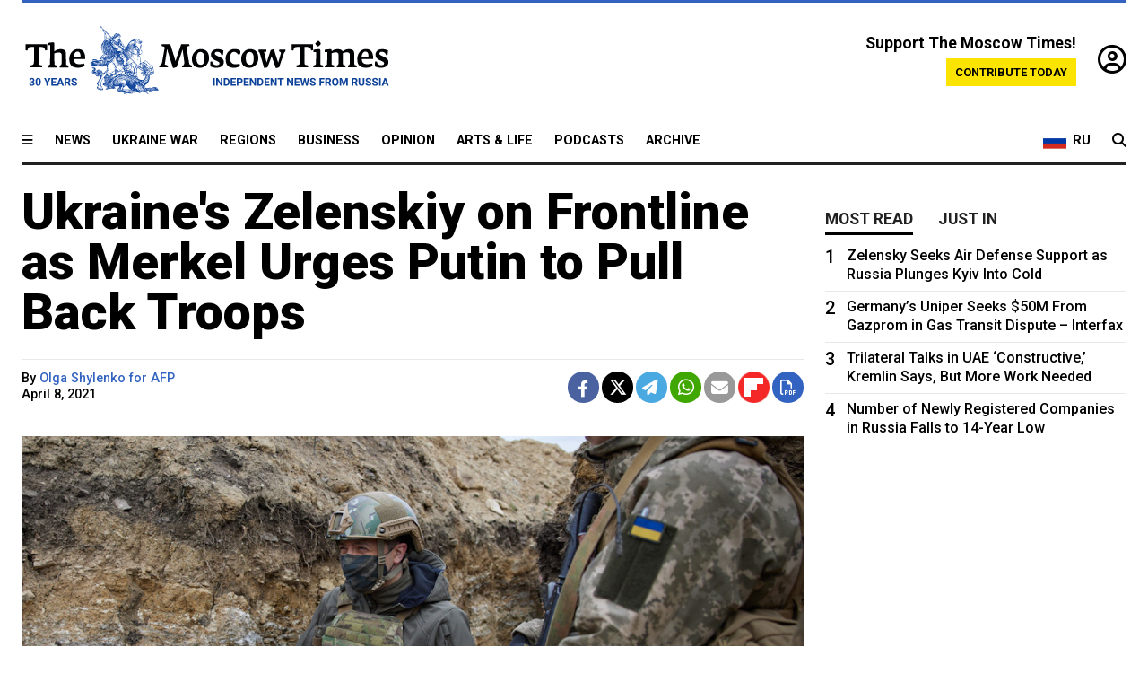

--- FILE ---
content_type: text/html; charset=UTF-8
request_url: https://www.themoscowtimes.com/2021/04/08/ukraines-zelensky-on-frontline-as-merkel-urges-putin-to-pull-back-troops-a73523
body_size: 13040
content:
<!DOCTYPE html>
<html lang="en">

<head>
  <meta name="googlebot" content="noarchive">

  <base href="https://www.themoscowtimes.com/" />
  <meta charset="utf-8">
  <meta http-equiv="X-UA-Compatible" content="IE=edge,chrome=1">
  <meta name="viewport" content="width=device-width, initial-scale=1" />
  <meta name="theme-color" content="#5882b5">
  <link rel="shortcut icon" href="https://static.themoscowtimes.com/img/icons/favicon.ico">

  <link rel="publisher" href="https://plus.google.com/114467228383524488842" />

  <link rel="apple-touch-icon-precomposed" sizes="152x152"
    href="https://static.themoscowtimes.com/img/icons/apple-touch-icon-152x152.png">
  <link rel="apple-touch-icon-precomposed" sizes="144x144"
    href="https://static.themoscowtimes.com/img/icons/apple-touch-icon-144x144.png">
  <link rel="apple-touch-icon-precomposed" sizes="120x120"
    href="https://static.themoscowtimes.com/img/icons/apple-touch-icon-120x120.png">
  <link rel="apple-touch-icon-precomposed" sizes="114x114"
    href="https://static.themoscowtimes.com/img/icons/apple-touch-icon-114x114.png">
  <link rel="apple-touch-icon-precomposed" sizes="76x76"
    href="https://static.themoscowtimes.com/img/icons/apple-touch-icon-76x76.png">
  <link rel="apple-touch-icon-precomposed" sizes="72x72"
    href="https://static.themoscowtimes.com/img/icons/apple-touch-icon-72x72.png">
  <link rel="apple-touch-icon-precomposed" href="https://static.themoscowtimes.com/img/icons/apple-touch-icon-57x57.png">

  <meta property="og:site_name" content="The Moscow Times" />

  <meta property="fb:admins" content="1190953093,691361317" />
  <meta property="fb:app_id" content="1446863628952411" />

  <meta name="twitter:site" content="@MoscowTimes">
  <meta name="twitter:creator" content="@MoscowTimes">
  <meta property="twitter:account_id" content="19527964">
  <meta name="twitter:card" content="summary_large_image"> <!-- or summary -->

  
<title> Ukraine's Zelenskiy on Frontline as Merkel Urges Putin to Pull Back Troops - The Moscow Times</title>

	<link rel="canonical" href="https://www.themoscowtimes.com/2021/04/08/ukraines-zelensky-on-frontline-as-merkel-urges-putin-to-pull-back-troops-a73523">

	<meta name="keywords" content="Ukraine">
	<meta name="news_keywords" content="Ukraine">
	<meta name="description" content="Ukrainian President Volodymyr Zelenskiy traveled to the country&#039;s eastern frontline on Thursday, as German Chancellor Angela Merkel urged Vladimir Putin to reduce Russia&#039;s troop buildup near Ukraine.">
	<meta name="thumbnail" content="https://static.themoscowtimes.com/image/320/57/9617D471-040C-42E0-87DC-CE03D0AD0E5E.jpeg">
	<meta name="author" content="Olga Shylenko for AFP">

	<meta property="og:url" content="https://www.themoscowtimes.com/2021/04/08/ukraines-zelensky-on-frontline-as-merkel-urges-putin-to-pull-back-troops-a73523">
	<meta property="og:title" content=" Ukraine&#039;s Zelenskiy on Frontline as Merkel Urges Putin to Pull Back Troops - The Moscow Times">
	<meta property="og:description" content="Ukrainian President Volodymyr Zelenskiy traveled to the country&#039;s eastern frontline on Thursday, as German Chancellor Angela Merkel urged Vladimir Putin to reduce Russia&#039;s troop buildup near Ukraine.">
	<meta property="og:image" content="https://static.themoscowtimes.com/image/og/43/73523__4310bd1d9b6e289e3d4772756bb09d2e.jpg">
	<meta property="og:image:width" content="1200">
	<meta property="og:image:height" content="630">
	<meta property="article:author" content="Olga Shylenko for AFP">
	<meta property="article:content_tier" content="free">
	<meta property="article:modified_time" content="2026-01-26T13:42:59+03:00">
	<meta property="article:published_time" content="2021-04-08T16:29:00+03:00">
	<meta property="article:publisher" content="https://www.facebook.com/MoscowTimes">
	<meta property="article:section" content="news">
	<meta property="article:tag" content="Ukraine,Zelenskiy">
	<meta property="twitter:title" content=" Ukraine&#039;s Zelenskiy on Frontline as Merkel Urges Putin to Pull Back Troops">
	<meta property="twitter:description" content="Ukrainian President Volodymyr Zelenskiy traveled to the country&#039;s eastern frontline on Thursday, as German Chancellor Angela Merkel urged Vladimir Putin to reduce Russia&#039;s troop buildup near Ukraine.">
	<meta property="twitter:image:src" content="https://static.themoscowtimes.com/image/og/43/73523__4310bd1d9b6e289e3d4772756bb09d2e.jpg">



<script type="application/ld+json" data-json-ld-for-pagemetadata>
	{"@context":"http:\/\/schema.org\/","@type":"NewsArticle","dateCreated":"2021-04-08T11:30:06+03:00","datePublished":"2021-04-08T16:29:00+03:00","dateModified":"2026-01-26T13:42:59+03:00","name":" Ukraine's Zelenskiy on Frontline as Merkel Urges Putin to Pull Back Troops","headline":" Ukraine's Zelenskiy on Frontline as Merkel Urges Putin to Pull Back Troops","description":"Ukrainian President Volodymyr Zelenskiy traveled to the country's eastern frontline on Thursday, as German Chancellor Angela Merkel urged Vladimir Putin to reduce Russia's troop buildup near Ukraine.","keywords":"Ukraine","articleSection":"news","isAccessibleForFree":true,"mainEntityOfPage":"https:\/\/www.themoscowtimes.com\/2021\/04\/08\/ukraines-zelensky-on-frontline-as-merkel-urges-putin-to-pull-back-troops-a73523","url":"https:\/\/www.themoscowtimes.com\/2021\/04\/08\/ukraines-zelensky-on-frontline-as-merkel-urges-putin-to-pull-back-troops-a73523","thumbnailUrl":"https:\/\/static.themoscowtimes.com\/image\/320\/57\/9617D471-040C-42E0-87DC-CE03D0AD0E5E.jpeg","image":{"@type":"ImageObject","url":"https:\/\/static.themoscowtimes.com\/image\/og\/43\/73523__4310bd1d9b6e289e3d4772756bb09d2e.jpg","width":1200,"height":630},"publisher":{"@type":"Organization","name":"The Moscow Times","logo":{"@type":"ImageObject","url":"https:\/\/static.themoscowtimes.com\/img\/logo.png","width":50,"height":50}},"inLanguage":{"@type":"Language","name":"English","alternateName":"English"},"creator":"Olga Shylenko for AFP","author":{"@type":"Person","name":"Olga Shylenko for AFP","description":null,"image":"https:\/\/static.themoscowtimes.com\/avatar_default.jpg","url":"https:\/\/www.themoscowtimes.com\/author\/olga-shylenko-for-afp"}}</script> <script type="application/ld+json" data-json-ld-for-pagemetadata>
	{"@context":"http:\/\/schema.org\/","@type":"BreadcrumbList","itemListElement":[{"@type":"ListItem","position":1,"name":"The Moscow Times","item":"https:\/\/www.themoscowtimes.com\/"},{"@type":"ListItem","position":2,"name":"News","item":"https:\/\/www.themoscowtimes.com\/news"},{"@type":"ListItem","position":3,"name":" Ukraine's Zelenskiy on Frontline as Merkel Urges Putin to Pull Back Troops","item":"https:\/\/www.themoscowtimes.com\/2021\/04\/08\/ukraines-zelensky-on-frontline-as-merkel-urges-putin-to-pull-back-troops-a73523"}]}</script> 
  <!-- load stylesheets -->
  <link type="text/css" href="https://static.themoscowtimes.com/css/main.css?v=88" rel="stylesheet" media="screen" />
  <!-- Other CSS assets -->
  
  <link rel="dns-prefetch" href="//www.google-analytics.com" />

  <script type="application/ld+json">
  {
    "@context": "http://schema.org",
    "@type": "NewsMediaOrganization",
    "address": {
      "@type": "PostalAddress",
      "addressCountry": "RU",
      "addressLocality": "Moscow",
      "postalCode": "",
      "streetAddress": ""
    },
    "name": "The Moscow Times",
    "email": "general@themoscowtimes.com",
    "telephone": "",
    "url": "https://themoscowtimes.com",
    "logo": "https://static.themoscowtimes.com/img/logo_1280.png"
  }
  </script>

  <script type="application/ld+json">
  {
    "@context": "https://schema.org",
    "@type": "WebSite",
    "url": "https://www.themoscowtimes.com/",
    }
  </script>
  
<!-- Google Tag Manager -->
<script>
	(function (w, d, s, l, i) {
		w[l] = w[l] || [];
		w[l].push({
			"gtm.start": new Date().getTime(),
			event: "gtm.js",
		});
		var f = d.getElementsByTagName(s)[0],
			j = d.createElement(s),
			dl = l != "dataLayer" ? "&l=" + l : "";
		j.async = true;
		j.src = "https://www.googletagmanager.com/gtm.js?id=" + i + dl;
		f.parentNode.insertBefore(j, f);
	})(window, document, "script", "dataLayer", "GTM-TR8JKK");
</script>
<!-- End Google Tag Manager -->

<!-- Global site tag (gtag.js) - GA4 -->
<script
	async
	src="https://www.googletagmanager.com/gtag/js?id=G-7PDWRZPVQJ"
></script>
<script>
	window.dataLayer = window.dataLayer || [];
	function gtag() {
		dataLayer.push(arguments);
	}
	gtag("js", new Date());
	gtag("config", "G-7PDWRZPVQJ", {
		send_page_view: false,
	});
</script>

<!-- Yandex Zen -->
<meta name="yandex-verification" content="45c6975db53b11d6" /></head>


<body class="article-item" y-use="Main">
  <!-- Google Tag Manager (noscript) -->
<noscript><iframe
		src="https://www.googletagmanager.com/ns.html?id=GTM-TR8JKK"
		height="0"
		width="0"
		style="display: none; visibility: hidden"></iframe>
</noscript>
<!-- End Google Tag Manager (noscript) -->




  
<div y-use="ProgressBar" class="progress-bar"></div>


   
<div class="container">
  <div class="site-header py-3 hidden-xs">
	<a href="https://www.themoscowtimes.com/" class="site-header__logo" title="The Moscow Times - Independent News from Russia" >
		<img src="https://static.themoscowtimes.com/img/logo_tmt_30_yo.svg" alt="The Moscow Times"  />
	</a>

		<div class="site-header__contribute contribute-teaser hidden-xs">
		<div class="contribute-teaser__cta mb-1">Support The Moscow Times!</div>
		<a class="contribute-teaser__button"
		   href="https://www.themoscowtimes.com/contribute?utm_source=contribute&utm_medium=internal-header"
		   class="contribute-teaser__cta">Contribute today</a>
	</div>


	<div class="site-header__account">
		<div class="identity" aria-label="[[account]]">
	<a y-name="signin" href="https://www.themoscowtimes.com/account" class="identity__signin">
		<i class="fa fa-user-circle-o"></i>
	</a>


	<div y-name="account" class="identity__account" style="display:none">
		<div class="identity__letter" href="https://www.themoscowtimes.com/account" y-name="letter"></div>
		<div y-name="menu" class="identity__menu" style="display:none">
			<a class="identity__menu__item identity__dashboard" href="https://www.themoscowtimes.com/account">My account</a>
			<a class="identity__menu__item identity__signout" href="https://www.themoscowtimes.com/account/signout">Signout</a>
		</div>
	</div>
</div>	</div>


</div></div>

<div class="container">
	<div class="navigation" y-use="Navigation">

	
<div class="nav-expanded" style="display: none;" y-name="expanded">
	<div class="nav-overlay"></div>
	<div class="nav-container" y-name="container">
		<div class="container">
			<div class="nav-container__inner">
				<div class="nav-expanded__header">
					<div class="nav-expanded__close" y-name="close">&times;</div>
				</div>
				<nav class="">
					<ul class="depth-0" >

<li class="has-child" >
<a href="#" >Sections</a>
<ul class="depth-1" >

<li class="" >
<a href="/" >Home</a>
</li>

<li class="" >
<a href="https://www.themoscowtimes.com/ukraine-war" >Ukraine War</a>
</li>

<li class="" >
<a href="/news" >News</a>
</li>

<li class="" >

</li>

<li class="" >
<a href="/opinion" >Opinion</a>
</li>

<li class="" >
<a href="/business" >Business</a>
</li>

<li class="" >
<a href="/arts-and-life" >Arts and Life</a>
</li>

</ul>

</li>

<li class="has-child" >
<a href="#" ></a>
<ul class="depth-1" >

<li class="" >
<a href="/tag/Regions" >Regions</a>
</li>

<li class="" >
<a href="/podcasts" >Podcasts</a>
</li>

<li class="" >
<a href="/galleries" >Galleries</a>
</li>

<li class="" >
<a href="/newsletters" >Newsletters</a>
</li>

<li class="" >
<a href="/lectures" >TMT Lecture Series</a>
</li>

<li class="" >
<a href="/search" >Archive</a>
</li>

</ul>

</li>

<li class="has-child" >
<a href="#" >Multimedia projects</a>
<ul class="depth-1" >

<li class="" >
<a href="https://mothersanddaughters.themoscowtimes.com/" >Mothers &amp; Daughters</a>
</li>

<li class="" >
<a href="https://generationp.themoscowtimes.com/" >Generation P</a>
</li>

</ul>

</li>

</ul>
				</nav>
			</div>
		</div>
	</div>
</div>


	<nav class="nav-top">
		<div class="menu-trigger" y-name="open"><i class="fa fa-reorder"></i></div>
		<div class="nav-top__logo--xs hidden-sm-up">
			<a href="https://www.themoscowtimes.com/" class="site-header__logo " title="The Moscow Times - Independent News from Russia">
				<img src="https://static.themoscowtimes.com/img/logo_tmt_30_yo.svg" alt="The Moscow Times" />
			</a>
		</div>
		<ul class="nav-top__list" >

<li class="" >
<a href="/news" >News</a>
</li>

<li class="" >
<a href="https://www.themoscowtimes.com/ukraine-war" >Ukraine War</a>
</li>

<li class="" >
<a href="/tag/Regions" >Regions</a>
</li>

<li class="" >
<a href="/business" >Business</a>
</li>

<li class="" >
<a href="/opinion" >Opinion</a>
</li>

<li class="" >
<a href="https://www.themoscowtimes.com/arts-and-life" >Arts &amp; Life</a>
</li>

<li class="" >
<a href="/podcasts" >Podcasts</a>
</li>

<li class="" >
<a href="/search" >Archive</a>
</li>

</ul>

		<div class="nav-top__wrapper">
			<div class="nav-top__extra">
				<a href="https://ru.themoscowtimes.com" class="nav-top__lang-toggle">
					<svg xmlns="http://www.w3.org/2000/svg" viewBox="0 0 9 6" width="26" height="18">
						<rect fill="#fff" width="9" height="3" />
						<rect fill="#d52b1e" y="3" width="9" height="3" />
						<rect fill="#0039a6" y="2" width="9" height="2" />
					</svg>
					<span>RU</span>
				</a>
			</div>
			<a href="https://www.themoscowtimes.com/search" title="Search" class="nav-top__search">
				<i class="fa fa-search"></i>
			</a>
			<div class="nav-top__account hidden-sm-up">
				 <div class="identity" aria-label="[[account]]">
	<a y-name="signin" href="https://www.themoscowtimes.com/account" class="identity__signin">
		<i class="fa fa-user-circle-o"></i>
	</a>


	<div y-name="account" class="identity__account" style="display:none">
		<div class="identity__letter" href="https://www.themoscowtimes.com/account" y-name="letter"></div>
		<div y-name="menu" class="identity__menu" style="display:none">
			<a class="identity__menu__item identity__dashboard" href="https://www.themoscowtimes.com/account">My account</a>
			<a class="identity__menu__item identity__signout" href="https://www.themoscowtimes.com/account/signout">Signout</a>
		</div>
	</div>
</div> 			</div>
		</div>
	</nav>
</div></div>

<div class="container">
	 	<div class="contribute-teaser-mobile hidden-sm-up">
		<div class="contribute-teaser-mobile__cta">
			<span>Support The Moscow Times!</span>
		</div>
		<div class="contribute-teaser-mobile__container">
			<a class="contribute-teaser-mobile__container__button"
			   href="https://www.themoscowtimes.com/contribute?utm_source=contribute&utm_medium=internal-header-mobile"
			   class="contribute-teaser__cta">Contribute today</a>
		</div>

	</div>
 </div>



<article y-use="article.IsIntersecting">

	<!--[[[article:73523]]]-->
	<div class="gtm-section gtm-type" data-section="news"
		data-type="default">
		<!-- Google Tag Manager places Streamads based on these classes -->
	</div>

		<div class="container article-container" id="article-id-73523"
		data-page-id="73523" data-next-id="73524"
		data-article-url="https://www.themoscowtimes.com/2021/04/08/ukraines-zelensky-on-frontline-as-merkel-urges-putin-to-pull-back-troops-a73523"
		data-article-title=" Ukraine's Zelenskiy on Frontline as Merkel Urges Putin to Pull Back Troops">
		

		<div class="row-flex gutter-2">
			<div class="col">
								<article class="article article--news">
					<header class="article__header ">
																		<h1><a href="https://www.themoscowtimes.com/2021/04/08/ukraines-zelensky-on-frontline-as-merkel-urges-putin-to-pull-back-troops-a73523"> Ukraine's Zelenskiy on Frontline as Merkel Urges Putin to Pull Back Troops</a>
						</h1>
						<h2></h2>
					</header>

					<div class="article__byline byline  ">
						<div class="row-flex">
							<div class="col">
								<div class="byline__details">

																																													
									<div class="byline__details__column">
										<div class="byline__author">
											By <a href="https://www.themoscowtimes.com/author/olga-shylenko-for-afp" class="byline__author__name" title="Olga Shylenko for AFP">Olga Shylenko for AFP</a>										</div>


																					<time class="byline__datetime timeago"
												datetime="2021-04-08T16:29:00+03:00" y-use="Timeago">
												April 8, 2021											</time>
																			</div>
								</div>
							</div>

							<div class="col-auto">
								<div class="byline__social">
									<div class="social">
	<a href="https://www.facebook.com/sharer/sharer.php?u=https://www.themoscowtimes.com/2021/04/08/ukraines-zelensky-on-frontline-as-merkel-urges-putin-to-pull-back-troops-a73523" class="social__icon social__icon--facebook" target="_blank" title="Share on Facebook"><i class="fa fa-brands fa-facebook"></i></a>
	<a href="https://twitter.com/intent/tweet/?url=https://www.themoscowtimes.com/2021/04/08/ukraines-zelensky-on-frontline-as-merkel-urges-putin-to-pull-back-troops-a73523&text= Ukraine&#039;s Zelenskiy on Frontline as Merkel Urges Putin to Pull Back Troops" class="social__icon social__icon--x-twitter" target="_blank" title="Share on Twitter"><i class="fa fa-brands fa-x-twitter"></i></a>
	<a href="https://telegram.me/share/url?url=https://www.themoscowtimes.com/2021/04/08/ukraines-zelensky-on-frontline-as-merkel-urges-putin-to-pull-back-troops-a73523" class="social__icon social__icon--telegram" target="_blank" title="Share on Telegram"><i class="fa fa-paper-plane"></i></a>
	<a href="https://wa.me/?text=https://www.themoscowtimes.com/2021/04/08/ukraines-zelensky-on-frontline-as-merkel-urges-putin-to-pull-back-troops-a73523" class="social__icon social__icon--whatsapp"><i class="fa fa-whatsapp" target="_blank" title="Share on WhatsApp"></i></a>
	<a href="/cdn-cgi/l/email-protection#[base64]" class="social__icon social__icon--email"><i class="fa fa-envelope" target="_blank" title="Share with email"></i></a>
	<a href="https://flipboard.com" data-flip-widget="shareflip" class="social__icon social__icon--flipboard" title="Share on Flipboard"><img src="https://static.themoscowtimes.com/img/flipboard_mrrw.png" /></a>
	<a href="https://www.themoscowtimes.com/2021/04/08/ukraines-zelensky-on-frontline-as-merkel-urges-putin-to-pull-back-troops-a73523/pdf" class="social__icon social__icon--pdf"><i class="fa fa-file-pdf-o" target="_blank" title="Download as PDF"></i></a>
</div>
								</div>
							</div>
						</div>
					</div>

					
										<figure class="article__featured-image featured-image">
						<img src="https://static.themoscowtimes.com/image/article_1360/57/9617D471-040C-42E0-87DC-CE03D0AD0E5E.jpeg" />
												<figcaption class="">
							<span class="article__featured-image__caption featured-image__caption">
								Ukrainian President Volodymyr Zelenskiy.							</span>
							<span class="article__featured-image__credits featured-image__credits">
								president.gov.ua							</span>
						</figcaption>
											</figure>
					

					<div class="article__content-container">
						<div class="article__content" y-name="article-content">
															
																	<div data-id="article-block-type"
										class="article__block article__block--html article__block--column ">
										<p>Ukrainian President Volodymyr Zelenskiy traveled to the country's eastern frontline on Thursday, as German Chancellor Angela Merkel urged Vladimir Putin to reduce Russia's troop buildup near Ukraine.</p>
<p>Zelenskiy's frontline visit came as fighting between the Ukrainian army and separatists has intensified in recent weeks and Russia has built up troops along the border, raising fears of a major escalation in the long-running conflict in Ukraine's mainly Russian-speaking east.</p>
<p>In a phone call with Putin on Thursday, Merkel urged him to reduce Moscow's "troop reinforcements" on the border "to de-escalate tensions."</p>
<p>Putin for his part "drew attention to the provocative actions of Kiev, which has recently been purposefully exacerbating the situation on the frontline," the Kremlin said.</p>
<p>The Ukrainian military on Thursday announced that another of its soldiers had been killed, bringing to 25 the number of troops killed since the start of the year, compared with 50 in all of 2020.</p>																				
									</div>
																	<div data-id="article-block-type"
										class="article__block article__block--article article__block--column ">
												<aside class="article__related-article">
		<span class="label related-article__label label--opinion">opinion</span>
		<a data-id="in-article-block" class="related-article__inner" href="https://www.themoscowtimes.com/2026/01/26/are-russia-and-ukraine-sliding-into-war" title="Are Russia and Ukraine Sliding Into War?">
			<h3 class="related-article__title">
				Are Russia and Ukraine Sliding Into War?			</h3>
			<span class="related-article__cta">Read more</span>
		</a>
	</aside>



																					<section y-name="banner">
	<div class="align-center mt-3" style="line-height: 0">
		<div style="margin: 0 auto;">
							<div y-use="Banner" data-pool="[{&quot;type&quot;:&quot;image&quot;,&quot;html&quot;:&quot;&quot;,&quot;href&quot;:&quot;https:\/\/moscowtimes.world\/?utm_source=tmt_en&amp;utm_medium=banner&amp;utm_campaign=2&quot;,&quot;src&quot;:&quot;https:\/\/static.themoscowtimes.com\/image\/original\/d6\/Undesirable-5.png&quot;},{&quot;type&quot;:&quot;image&quot;,&quot;html&quot;:&quot;&quot;,&quot;href&quot;:&quot;https:\/\/moscowtimes.world\/?utm_source=tmt_en&amp;utm_medium=banner&amp;utm_campaign=4&quot;,&quot;src&quot;:&quot;https:\/\/static.themoscowtimes.com\/image\/original\/7d\/Undesirable-7.png&quot;}]" data-viewports="[&quot;sm&quot;,&quot;md&quot;,&quot;lg&quot;,&quot;xl&quot;]"></div>
			</div>
	</div>
</section>											 <section y-name="banner">
	<div class="align-center mt-3" style="line-height: 0">
		<div style="margin: 0 auto;">
							<div y-use="Banner" data-pool="[{&quot;type&quot;:&quot;image&quot;,&quot;html&quot;:&quot;&quot;,&quot;href&quot;:&quot;https:\/\/moscowtimes.world\/?utm_source=tmt_en&amp;utm_medium=banner&amp;utm_campaign=2&quot;,&quot;src&quot;:&quot;https:\/\/static.themoscowtimes.com\/image\/original\/d6\/Undesirable-5.png&quot;},{&quot;type&quot;:&quot;image&quot;,&quot;html&quot;:&quot;&quot;,&quot;href&quot;:&quot;https:\/\/moscowtimes.world\/?utm_source=tmt_en&amp;utm_medium=banner&amp;utm_campaign=4&quot;,&quot;src&quot;:&quot;https:\/\/static.themoscowtimes.com\/image\/original\/7d\/Undesirable-7.png&quot;}]" data-viewports="[&quot;xs&quot;]"></div>
			</div>
	</div>
</section> 																				
									</div>
																	<div data-id="article-block-type"
										class="article__block article__block--html article__block--column ">
										 <p>Zelenskiy, who has urged NATO to speed up his country's membership into the alliance to support Ukraine,&nbsp;said he had visited positions where "the largest number of violations" of a ceasefire had been recorded, the presidency said in a statement.</p>
<p>Images released by his office showed Zelenskiy in the trenches clad in a helmet and bulletproof vest, handing out awards to Ukrainian soldiers and shaking their hands.</p>
<p>"Thank you for keeping people calm and protecting our land. You are a real example of heroism and dedication," Zelenskiy said. "We remember every soldier who died defending our state."</p>
<h3>'Shot in the leg'</h3>
<p>Fighting in the conflict, which erupted after Russia's annexation of Crimea from Ukraine in 2014, subsided in 2020 as a new ceasefire agreement took hold last July.</p>
<p>But clashes, mainly involving artillery and mortar fire, have picked up again since the start of the year, with both sides blaming each other.</p>
<p>Ukrainian separatists are widely seen as having Russia's political and military backing, which Moscow denies.</p>
<p>Ukraine last week accused Russia of massing thousands of military personnel on its northern and eastern borders as well as on the Crimean peninsula.</p>
<p>Together with France and Germany, Ukraine and Russia are part of the Normandy format of countries that have&nbsp;sought to resolve the conflict since 2015 but have failed to end the fighting.</p>
<p>On Thursday, the Kremlin's pointman on relations with Ukraine and pro-Russia separatists, Dmitry Kozak, said that peace talks were set to resume on April 19.</p>
<p>He warned that an escalation in the conflict would be "the beginning of the end of Ukraine," describing that scenario for the ex-Soviet country as "not a shot in the leg, but in the face."</p>
<p>Kiev's Western allies have repeatedly warned Russia against taking further action and seeking explanations for its troop build-up on Ukraine's border.</p>
<p>The Kremlin has not denied the troop movements but insisted that Moscow was "not threatening anyone."</p>
<h3>Support from Western allies</h3>
<p>Zelensky this week urged NATO to speed up his country's request for membership in the alliance, saying this was the only way to end the conflict.</p>
<p>Alliance members responded with calls for Kiev to continue military and defense reforms.</p>
<p>In a statement on Thursday, Russian foreign ministry spokeswoman Maria Zakharova said NATO's support of Ukraine "does not contribute to security" and "the settlement of the conflict."</p>
<p>She added that Moscow was concerned about "financial and logistical support of the Ukrainian armed forces by NATO countries," as well as the alliance supplying lethal weapons and Western instructors training Ukrainian military personnel.</p>
<p>Analysts have been split over Russia's true intentions amid the latest escalation in tensions with Kiev, and some observers say Moscow may be testing U.S. President Joe Biden's committment to defend Ukraine.</p>
<p>In his first call with Zelenskiy last week, Biden affirmed Washington's "unwavering support" for Kiev in the conflict, which has claimed more than 13,000 lives since 2014.&nbsp;</p>
<p>Zelenskiy, a television comedian and political outsider, came to power in 2019 vowing to resolve the conflict.&nbsp;</p>
<p>He met with Putin in Paris in December 2019 and several deals were reached on prisoner exchanges, but there has since been little progress and no new meetings are planned.</p> 																				
									</div>
																					</div>

						
						
						<div class="article__bottom">

						</div>

						
												<div class="article__tags">
							Read more about:
																					<a
	href="https://www.themoscowtimes.com/tag/ukraine"
	class="tag article__tags__tag"
	title="Ukraine"
>
	Ukraine</a>
														,  <a
	href="https://www.themoscowtimes.com/tag/zelenskiy"
	class="tag article__tags__tag"
	title="Zelenskiy"
>
	Zelenskiy</a>
 													</div>
						
						<div class="hidden-md-up">
													</div>
						
						<div class="">
							
<div
	class="newsletterbanner newsletterbanner--article mb-3"
	y-use="newsletter.Banner"
	data-newsletter="newsletter"
	data-url="https://www.themoscowtimes.com/newsletter"
>
	<h4 class="newsletterbanner__title">Sign up for our free weekly newsletter</h4>
	<div class="newsletterbanner__teaser">
		Our weekly newsletter contains a hand-picked selection of news, features, analysis and more from The Moscow Times. You will receive it in your mailbox every Friday. Never miss the latest news from Russia.		<a href="https://www.themoscowtimes.com/newsletterpreview/article" target="_blank" class="newsletterbanner__teaser__link">Preview</a>
	</div>
	<div>
		<div class="newsletterbanner__inputs">
			<input class="newsletterbanner__email" type="email" placeholder="Your email" y-name="email" />
			<input class="newsletterbanner__name" type="text" placeholder="Your name" y-name="name" />
			<button class="newsletterbanner__button button button--color-3" y-name="submit">Subscribe</button>
		</div>
		<span class="newsletterbanner__disclaimer">
			<em>Subscribers agree to the <a href="https://www.themoscowtimes.com/page/privacy-policy">Privacy Policy</a> </em>
		</span>
		<div class="newsletterbanner__error" y-name="error" style="display:none"></div>
		<div class="newsletterbanner__message" y-name="done" style="display:none">We sent a confirmation to your email. Please confirm your subscription.</div>
	</div>
</div>						</div>

												<div 
	class="contribute-article p-3 mb-3" 
	y-use="contribute2.Article" 
	data-contribute="https://www.themoscowtimes.com/contribute"
	data-remind="https://www.themoscowtimes.com/contribute2/remind"
>
		<p><strong>A Message from The Moscow Times:</strong></p>
	<p>Dear readers,</p>
	<p>We are facing unprecedented challenges. Russia's Prosecutor General's Office has designated The Moscow Times as an "undesirable" organization, criminalizing our work and putting our staff at risk of prosecution. This follows our earlier unjust labeling as a "foreign agent."</p>
	<p>These actions are direct attempts to silence independent journalism in Russia. The authorities claim our work "discredits the decisions of the Russian leadership." We see things differently: we strive to provide accurate, unbiased reporting on Russia.</p>
	<p>We, the journalists of The Moscow Times, refuse to be silenced. But to continue our work, <a href="https://www.themoscowtimes.com/contribute?utm_source=contribute&utm_medium=article" title="we need your help">we need your help</a>.</p>
	<p><span class="contribute-article__strike">Your support, no matter how small, makes a world of difference. If you can, please support us monthly starting from just <span y-name="sign">$</span>2.</span> It's quick to set up, and every contribution makes a significant impact.</p>
	<p>By supporting The Moscow Times, you're defending open, independent journalism in the face of repression. Thank you for standing with us.</p>


	<div class="contribute-selection">
		<div class="contribute-selection__period">
			<div class="contribute-button" y-name="period period-once" data-period="once">
				Once
			</div>
			<div class="contribute-button"  y-name="period period-monthly" data-period="monthly">
				Monthly
			</div>
			<div class="contribute-button"  y-name="period period-annual" data-period="annual">
				Annual
			</div>
		</div>
		<div class="contribute-selection__amount" >
			<div class="contribute-button" y-name="amount amount-0"></div>
			<div class="contribute-button" y-name="amount amount-1"></div>
			<div class="contribute-button contribute-selection__amount__other" y-name="amount amount-2"></div>
		</div>
		<div class="contribute-selection__submit mb-3">
			<div class="contribute-button contribute-button--fit contribute-button--secondary" y-name="continue">
				Continue <i class="fa fa-arrow-right"></i>
			</div>
			<div class="contribute-selection__submit__methods">
				<img src="https://static.themoscowtimes.com/img/contribute/payment_icons.png" alt="paiment methods" width="160" />
			</div>
		</div>
		<div class="contribute-article__payoff">Not ready to support today? <br class="hidden-sm-up" /><span class="contribute-article__payoff__link clickable" y-name="later">Remind me later</span>.</div>
	</div>
	
	<div class="contribute-article__reminder" y-name="reminder" hidden>
		<div class="contribute-article__reminder__close clickable" y-name="close">&times;</div>
		<h4 class="mb-1"><strong>Remind me next month</strong></h4>
		<div class="contribute-article__reminder__grid mb-2" y-name="form">
			<div> 
				<div  class="contribute-article__reminder__error y-name="error" hidden></div>
				<input type="email" class="contribute-article__reminder__input" y-name="email" placeholder="Email">
			</div>
			<div class="contribute-button contribute-button--secondary" y-name="submit">
				Remind me <i class="fa fa-arrow-right"></i>
			</div>
		</div>
		<div y-name="done" hidden>
			<span class="contribute-article__strike mb-2">Thank you! Your reminder is set.</span>
		</div>
		<div class="contribute-article__reminder__info">
			We will send you one reminder email a month from now. For details on the personal data we collect and how it is used, please see our <a href="https://www.themoscowtimes.com/page/privacy-policy" target="_blank" title="privacy policy">Privacy Policy</a>.
		</div>
	</div>
	
</div>
						 <div class="social">
	<a href="https://www.facebook.com/sharer/sharer.php?u=https://www.themoscowtimes.com/2021/04/08/ukraines-zelensky-on-frontline-as-merkel-urges-putin-to-pull-back-troops-a73523" class="social__icon social__icon--facebook" target="_blank" title="Share on Facebook"><i class="fa fa-brands fa-facebook"></i></a>
	<a href="https://twitter.com/intent/tweet/?url=https://www.themoscowtimes.com/2021/04/08/ukraines-zelensky-on-frontline-as-merkel-urges-putin-to-pull-back-troops-a73523&text= Ukraine&#039;s Zelenskiy on Frontline as Merkel Urges Putin to Pull Back Troops" class="social__icon social__icon--x-twitter" target="_blank" title="Share on Twitter"><i class="fa fa-brands fa-x-twitter"></i></a>
	<a href="https://telegram.me/share/url?url=https://www.themoscowtimes.com/2021/04/08/ukraines-zelensky-on-frontline-as-merkel-urges-putin-to-pull-back-troops-a73523" class="social__icon social__icon--telegram" target="_blank" title="Share on Telegram"><i class="fa fa-paper-plane"></i></a>
	<a href="https://wa.me/?text=https://www.themoscowtimes.com/2021/04/08/ukraines-zelensky-on-frontline-as-merkel-urges-putin-to-pull-back-troops-a73523" class="social__icon social__icon--whatsapp"><i class="fa fa-whatsapp" target="_blank" title="Share on WhatsApp"></i></a>
	<a href="/cdn-cgi/l/email-protection#[base64]" class="social__icon social__icon--email"><i class="fa fa-envelope" target="_blank" title="Share with email"></i></a>
	<a href="https://flipboard.com" data-flip-widget="shareflip" class="social__icon social__icon--flipboard" title="Share on Flipboard"><img src="https://static.themoscowtimes.com/img/flipboard_mrrw.png" /></a>
	<a href="https://www.themoscowtimes.com/2021/04/08/ukraines-zelensky-on-frontline-as-merkel-urges-putin-to-pull-back-troops-a73523/pdf" class="social__icon social__icon--pdf"><i class="fa fa-file-pdf-o" target="_blank" title="Download as PDF"></i></a>
</div>
 					</div>

				</article>
			</div>


			<div class="col-auto hidden-sm-down">
				<aside class="sidebar">

					
					<!-- Article sidebar -->
					   
					<div class="sidebar__sticky">
						<div class="tabs" y-use="Tabs" data-active="tabs__tab--active">
							<section class="sidebar__section">
								<div class="sidebar__section__header">
									<div class="tabs__tab" y-name="tab" data-content="mostread">
										<h3 class="tab__header header--style-3">Most read</h3>
									</div>

									<div class="tabs__tab" y-name="tab" data-content="justin">
										<h3 class="tab__header header--style-3">Just in</h3>
									</div>
								</div>

								<div class="tabs__content" y-name="content justin">
									<ul class="listed-articles">
			<li class="listed-articles__item">
			
<div class="article-excerpt-tiny">
	<a 
		href="https://www.themoscowtimes.com/2026/01/26/number-of-newly-registered-companies-in-russia-falls-to-14-year-low-a91774"
		title="Number of Newly Registered Companies in Russia Falls to 14-Year Low"
		data-track="just-in-link Number of Newly Registered Companies in Russia Falls to 14-Year Low"
	>
				<time class="article-excerpt-tiny__time  "
			datetime="2026-01-26T14:21:54+03:00" y-use="Timeago">
			Jan. 26, 2026		</time>
				<h5 class="article-excerpt-tiny__headline ">
			Number of Newly Registered Companies in Russia Falls to 14-Year Low		</h5>
	</a>
</div>		</li>
			<li class="listed-articles__item">
			 
<div class="article-excerpt-tiny">
	<a 
		href="https://www.themoscowtimes.com/2026/01/26/trilateral-talks-in-uae-constructive-kremlin-says-but-more-work-needed-a91775"
		title="Trilateral Talks in UAE ‘Constructive,’ Kremlin Says, But More Work Needed"
		data-track="just-in-link Trilateral Talks in UAE ‘Constructive,’ Kremlin Says, But More Work Needed"
	>
				<time class="article-excerpt-tiny__time  "
			datetime="2026-01-26T14:16:00+03:00" y-use="Timeago">
			Jan. 26, 2026		</time>
				<h5 class="article-excerpt-tiny__headline ">
			Trilateral Talks in UAE ‘Constructive,’ Kremlin Says, But More Work Needed		</h5>
	</a>
</div> 		</li>
			<li class="listed-articles__item">
			 
<div class="article-excerpt-tiny">
	<a 
		href="https://www.themoscowtimes.com/2026/01/26/germanys-uniper-seeks-50m-from-gazprom-in-gas-transit-dispute-interfax-a91772"
		title="Germany’s Uniper Seeks $50M From Gazprom in Gas Transit Dispute – Interfax"
		data-track="just-in-link Germany’s Uniper Seeks $50M From Gazprom in Gas Transit Dispute – Interfax"
	>
				<time class="article-excerpt-tiny__time  "
			datetime="2026-01-26T13:31:41+03:00" y-use="Timeago">
			Jan. 26, 2026		</time>
				<h5 class="article-excerpt-tiny__headline ">
			Germany’s Uniper Seeks $50M From Gazprom in Gas Transit Dispute – Interfax		</h5>
	</a>
</div> 		</li>
			<li class="listed-articles__item">
			 
<div class="article-excerpt-tiny">
	<a 
		href="https://www.themoscowtimes.com/2026/01/25/zelensky-sezelensky-seeks-air-defense-support-as-russia-plunges-kyiv-into-coldeks-air-defense-support-as-russia-plunges-kyiv-into-cold-a91770"
		title="Zelensky Seeks Air Defense Support as Russia Plunges Kyiv Into Cold"
		data-track="just-in-link Zelensky Seeks Air Defense Support as Russia Plunges Kyiv Into Cold"
	>
				<time class="article-excerpt-tiny__time  "
			datetime="2026-01-25T12:50:00+03:00" y-use="Timeago">
			Jan. 25, 2026		</time>
				<h5 class="article-excerpt-tiny__headline ">
			Zelensky Seeks Air Defense Support as Russia Plunges Kyiv Into Cold		</h5>
	</a>
</div> 		</li>
			<li class="listed-articles__item">
			 
<div class="article-excerpt-tiny">
	<a 
		href="https://www.themoscowtimes.com/2026/01/24/ukraine-russia-us-agree-to-more-talks-next-week-in-uae-a91768"
		title="Ukraine, Russia, U.S. Agree to More Talks Next Week in UAE"
		data-track="just-in-link Ukraine, Russia, U.S. Agree to More Talks Next Week in UAE"
	>
				<time class="article-excerpt-tiny__time  "
			datetime="2026-01-24T18:16:00+03:00" y-use="Timeago">
			Jan. 24, 2026		</time>
				<h5 class="article-excerpt-tiny__headline ">
			Ukraine, Russia, U.S. Agree to More Talks Next Week in UAE		</h5>
	</a>
</div> 		</li>
			<li class="listed-articles__item">
			 
<div class="article-excerpt-tiny">
	<a 
		href="https://www.themoscowtimes.com/2026/01/23/dismissing-russian-agents-as-disposable-misses-how-espionage-works-a91765"
		title="Dismissing Russian Agents as ‘Disposable’ Misses How Espionage Works"
		data-track="just-in-link Dismissing Russian Agents as ‘Disposable’ Misses How Espionage Works"
	>
				<time class="article-excerpt-tiny__time  "
			datetime="2026-01-23T20:20:00+03:00" y-use="Timeago">
			Jan. 23, 2026		</time>
				<h5 class="article-excerpt-tiny__headline ">
			Dismissing Russian Agents as ‘Disposable’ Misses How Espionage Works		</h5>
	</a>
</div> 		</li>
			<li class="listed-articles__item">
			 
<div class="article-excerpt-tiny">
	<a 
		href="https://www.themoscowtimes.com/2026/01/23/sabbath-of-ukrainian-swine-underlings-russian-fashion-retailers-courchevel-trip-roils-conservatives-a91762"
		title="‘Sabbath of Ukrainian Swine Underlings’: Russian Fashion Retailer’s Courchevel Trip Roils Conservatives"
		data-track="just-in-link ‘Sabbath of Ukrainian Swine Underlings’: Russian Fashion Retailer’s Courchevel Trip Roils Conservatives"
	>
				<time class="article-excerpt-tiny__time  "
			datetime="2026-01-23T19:15:00+03:00" y-use="Timeago">
			Jan. 23, 2026		</time>
				<h5 class="article-excerpt-tiny__headline ">
			‘Sabbath of Ukrainian Swine Underlings’: Russian Fashion Retailer’s Courchevel Trip Roils Conservatives		</h5>
	</a>
</div> 		</li>
	</ul>								</div>

								<div class="tabs__content" y-name="content mostread" style="display: none">
									<ul class="ranked-articles">
						<li class="ranked-articles__item">
			
<div class="article-excerpt-ranked ranked-articles__article-excerpt-ranked">
	<a href="https://www.themoscowtimes.com/2026/01/25/zelensky-sezelensky-seeks-air-defense-support-as-russia-plunges-kyiv-into-coldeks-air-defense-support-as-russia-plunges-kyiv-into-cold-a91770" title="Zelensky Seeks Air Defense Support as Russia Plunges Kyiv Into Cold">
		<div class="article-excerpt-ranked__rank">
			1		</div>
		<div class="article-excerpt-ranked__item">
							

									<h5 class="article-excerpt-ranked__headline">
				Zelensky Seeks Air Defense Support as Russia Plunges Kyiv Into Cold			</h5>
		</div>
	</a>
</div>		</li>
					<li class="ranked-articles__item">
			 
<div class="article-excerpt-ranked ranked-articles__article-excerpt-ranked">
	<a href="https://www.themoscowtimes.com/2026/01/26/germanys-uniper-seeks-50m-from-gazprom-in-gas-transit-dispute-interfax-a91772" title="Germany’s Uniper Seeks $50M From Gazprom in Gas Transit Dispute – Interfax">
		<div class="article-excerpt-ranked__rank">
			2		</div>
		<div class="article-excerpt-ranked__item">
							 

 									<h5 class="article-excerpt-ranked__headline">
				Germany’s Uniper Seeks $50M From Gazprom in Gas Transit Dispute – Interfax			</h5>
		</div>
	</a>
</div> 		</li>
					<li class="ranked-articles__item">
			 
<div class="article-excerpt-ranked ranked-articles__article-excerpt-ranked">
	<a href="https://www.themoscowtimes.com/2026/01/26/trilateral-talks-in-uae-constructive-kremlin-says-but-more-work-needed-a91775" title="Trilateral Talks in UAE ‘Constructive,’ Kremlin Says, But More Work Needed">
		<div class="article-excerpt-ranked__rank">
			3		</div>
		<div class="article-excerpt-ranked__item">
							 

 									<h5 class="article-excerpt-ranked__headline">
				Trilateral Talks in UAE ‘Constructive,’ Kremlin Says, But More Work Needed			</h5>
		</div>
	</a>
</div> 		</li>
					<li class="ranked-articles__item">
			 
<div class="article-excerpt-ranked ranked-articles__article-excerpt-ranked">
	<a href="https://www.themoscowtimes.com/2026/01/26/number-of-newly-registered-companies-in-russia-falls-to-14-year-low-a91774" title="Number of Newly Registered Companies in Russia Falls to 14-Year Low">
		<div class="article-excerpt-ranked__rank">
			4		</div>
		<div class="article-excerpt-ranked__item">
							 

 									<h5 class="article-excerpt-ranked__headline">
				Number of Newly Registered Companies in Russia Falls to 14-Year Low			</h5>
		</div>
	</a>
</div> 		</li>
	</ul>								</div>
							</section>
						</div>
					</div>
					<!-- Article sidebar bottom -->
					   
				</aside>
			</div>
		</div>
	</div>
	
	<!-- Article billboard bottom -->
	   	<!-- Article billboard bottom -->
	   

	<div class="container">
		<section class="cluster">

			<div class="cluster__header">
				<h2 class="cluster__label header--style-3">
										Read more									</h2>
			</div>

			<div class="row-flex">
								<div class="col-3 col-6-sm">
					

<div
	class="article-excerpt-default article-excerpt-default--news"
	data-url="https://www.themoscowtimes.com/2022/04/06/west-readies-new-sanctions-on-russia-over-ukraine-killings-a77231"
	data-title="West Readies New Sanctions on Russia Over Ukraine Killings"
>

	<a href="https://www.themoscowtimes.com/2022/04/06/west-readies-new-sanctions-on-russia-over-ukraine-killings-a77231" class="article-excerpt-default__link" title="West Readies New Sanctions on Russia Over Ukraine Killings">
					<div class=" article-excerpt-default__image-wrapper">
				<figure>
					

	<img src="https://static.themoscowtimes.com/image/article_640/a8/063_1389705145.jpg" />

																			</figure>
			</div>
		
		<div class="article-excerpt-default__content">
							

						
			<h3 class="article-excerpt-default__headline">
								West Readies New Sanctions on Russia Over Ukraine Killings			</h3>

			
							<div class="article-excerpt-default__teaser">The measures follow an international outcry over hundreds of civilians found dead in areas from which Russian troops have withdrawn.</div>
								</div>
	</a>
</div>				</div>
								<div class="col-3 col-6-sm">
					 

<div
	class="article-excerpt-default article-excerpt-default--news"
	data-url="https://www.themoscowtimes.com/2019/12/05/eastern-ukraine-peace-talks-putin-russia-a68493"
	data-title="Ahead of Eastern Ukraine Peace Talks, Putin Is Sitting Pretty"
>

	<a href="https://www.themoscowtimes.com/2019/12/05/eastern-ukraine-peace-talks-putin-russia-a68493" class="article-excerpt-default__link" title="Ahead of Eastern Ukraine Peace Talks, Putin Is Sitting Pretty">
					<div class=" article-excerpt-default__image-wrapper">
				<figure>
					 

	<img src="https://static.themoscowtimes.com/image/article_640/30/TAS22151231.jpg" />
 
																			</figure>
			</div>
		
		<div class="article-excerpt-default__content">
							 

 						
			<h3 class="article-excerpt-default__headline">
								Ahead of Eastern Ukraine Peace Talks, Putin Is Sitting Pretty			</h3>

			
							<div class="article-excerpt-default__teaser">The Kremlin is in a comfortable position heading into Monday’s international summit on solving the Ukraine crisis.</div>
								</div>
	</a>
</div> 				</div>
								<div class="col-3 col-6-sm">
					 

<div
	class="article-excerpt-default article-excerpt-default--news"
	data-url="https://www.themoscowtimes.com/2019/10/15/russians-feel-more-positive-toward-ukraine-since-zelenskiys-election-poll-says-a67741"
	data-title="Russians Feel More Positive Toward Ukraine Since Zelenskiy’s Election, Poll Says"
>

	<a href="https://www.themoscowtimes.com/2019/10/15/russians-feel-more-positive-toward-ukraine-since-zelenskiys-election-poll-says-a67741" class="article-excerpt-default__link" title="Russians Feel More Positive Toward Ukraine Since Zelenskiy’s Election, Poll Says">
					<div class=" article-excerpt-default__image-wrapper">
				<figure>
					 

	<img src="https://static.themoscowtimes.com/image/article_640/1c/09a6a119a056710fb17b11bfe84b39cc_1567509630_extra_large1.jpeg" />
 
																			</figure>
			</div>
		
		<div class="article-excerpt-default__content">
							 

 						
			<h3 class="article-excerpt-default__headline">
								Russians Feel More Positive Toward Ukraine Since Zelenskiy’s Election, Poll Says			</h3>

			
							<div class="article-excerpt-default__teaser">A prisoner exchange between the two countries last month also influenced Russians' improving opinions of their neighbor.</div>
								</div>
	</a>
</div> 				</div>
								<div class="col-3 col-6-sm">
					 

<div
	class="article-excerpt-default article-excerpt-default--news"
	data-url="https://www.themoscowtimes.com/2019/10/11/what-ukraines-zelenskiy-said-about-russia-during-his-marathon-press-conference-a67692"
	data-title="What Ukraine’s Zelenskiy Said About Russia During His Marathon Press Conference"
>

	<a href="https://www.themoscowtimes.com/2019/10/11/what-ukraines-zelenskiy-said-about-russia-during-his-marathon-press-conference-a67692" class="article-excerpt-default__link" title="What Ukraine’s Zelenskiy Said About Russia During His Marathon Press Conference">
					<div class=" article-excerpt-default__image-wrapper">
				<figure>
					 

	<img src="https://static.themoscowtimes.com/image/article_640/db/fthsrth.jpg" />
 
																			</figure>
			</div>
		
		<div class="article-excerpt-default__content">
							 

 						
			<h3 class="article-excerpt-default__headline">
								What Ukraine’s Zelenskiy Said About Russia During His Marathon Press Conference			</h3>

			
							<div class="article-excerpt-default__teaser">The Ukrainian president answered more than 500 questions during the 14-hour event.</div>
								</div>
	</a>
</div> 				</div>
							</div>
		</section>
	</div>

		<!-- sticky_article_billboard_bottom -->
	   
</article>

<div class="container next-article-loader" id="load-next-article" y-use="article.InfiniteScroll"
	data-id="73524" data-url="https://www.themoscowtimes.com/all/{{id}}">
	<svg version="1.1" xmlns="http://www.w3.org/2000/svg" xmlns:xlink="http://www.w3.org/1999/xlink" x="0px" y="0px"
		width="40px" height="40px" viewBox="0 0 40 40" enable-background="new 0 0 40 40" xml:space="preserve">
		<path opacity="0.2" fill="#000"
			d="M20.201,5.169c-8.254,0-14.946,6.692-14.946,14.946c0,8.255,6.692,14.946,14.946,14.946
			  s14.946-6.691,14.946-14.946C35.146,11.861,28.455,5.169,20.201,5.169z M20.201,31.749c-6.425,0-11.634-5.208-11.634-11.634
			  c0-6.425,5.209-11.634,11.634-11.634c6.425,0,11.633,5.209,11.633,11.634C31.834,26.541,26.626,31.749,20.201,31.749z" />
		<path fill="#000" d="M26.013,10.047l1.654-2.866c-2.198-1.272-4.743-2.012-7.466-2.012h0v3.312h0
			  C22.32,8.481,24.301,9.057,26.013,10.047z">
			<animateTransform attributeType="xml" attributeName="transform" type="rotate" from="0 20 20" to="360 20 20"
				dur="0.5s" repeatCount="indefinite" />
		</path>
	</svg>
</div>

<script data-cfasync="false" src="/cdn-cgi/scripts/5c5dd728/cloudflare-static/email-decode.min.js"></script><script>
if (typeof window.freestar === 'object') {
	freestar.config.disabledProducts = {
		sideWall: true,
	};
}
</script>


<footer class="footer fancyfooter">

	<div class="container">
		<div class="footer__inner">
			<div class="footer__logo mb-3">
				<a href="https://www.themoscowtimes.com/" class="footer__logo__wrapper"
					title="The Moscow Times - Independent News from Russia">
											<img src="https://static.themoscowtimes.com/img/logo_tmt_30_yo.svg" alt="The Moscow Times">
									</a>
			</div>
			<div class="footer__main">
								<div class="footer__menu">
					<ul class="row-flex depth-0" >

<li class="col has-child" >
<a href="#" >The Moscow Times</a>
<ul class="depth-1" >

<li class="col" >
<a href="/page/moscow-times" >About us</a>
</li>

<li class="col" >
<a href="/page/privacy-policy" >Privacy Policy</a>
</li>

<li class="col" >
<style>
    #pmLink {
        visibility: hidden;
        text-decoration: none;
        cursor: pointer;
        background: transparent;
        border: none;
    }

    #pmLink:hover {
        visibility: visible;
        color: grey;
    }
</style>
<li class="col">
<a id="pmLink">Privacy Manager</a>
</li>
</li>

</ul>

</li>

<li class="col has-child" >
<a href="#" >  </a>
<ul class="depth-1" >

<li class="col" >
<a href="/podcasts" >Podcasts</a>
</li>

<li class="col" >
<a href="/videos" >Videos</a>
</li>

<li class="col" >
<a href="/galleries" >Galleries</a>
</li>

<li class="col" >
<a href="/newsletters" >Newsletters</a>
</li>

<li class="col" >
<a href="/search" >Archive</a>
</li>

</ul>

</li>

<li class="col has-child" >
<a href="#" >Follow us</a>
<ul class="depth-1" >

<li class="col" >
<a href="https://www.facebook.com/MoscowTimes/" target="_blank"><i class="fa fa-lg fa-facebook"></i></a>&nbsp;
<a href="https://twitter.com/moscowtimes" target="_blank"><i class="fa fa-lg fa-twitter"></i></a>&nbsp;
<a href="https://www.instagram.com/themoscowtimes/" target="_blank"><i class="fa fa-lg fa-instagram"></i></a>&nbsp;
<a href="https://t.me/+fmbCxJOTTPMyZjQy" target="_blank"><i class="fa fa-lg fa-telegram"></i></a>&nbsp;
<a href="/page/rss"><i class="fa fa-lg fa-rss"></i></a>&nbsp;
<a href="https://www.youtube.com/channel/UCRNPdAfK5Mp8ORtjUt3Q8UA" target="_blank"><i class="fa fa-lg fa-youtube"></i></a>
</li>

</ul>

</li>

<li class="col has-child" >
<a href="#" >Media Partners</a>
<ul class="depth-1" >

<li class="col" >
<style>
.media-partners a {
	display: block;
	position: relative;
	padding-left: 42px;	
	padding-top: 7px;
	clear: both;
	line-height: 1em;
}
.media-partners img {
	margin-left: -42px;
	margin-top: -7px;
	max-width: 30px;
	max-height: 30px;
	float: left;
	clear: both;
	margin-bottom: 8px;
}
</style>

<ul class="depth-1">

<li class="media-partners">
	<a href="https://www.themoscowtimes.com/partner/bne-intellinews" target="_blank" rel="noopener noreferrer">
<img src="https://static.themoscowtimes.com/image/320/b9/9XFcf7SE_400x400.jpg" alt="bne IntelliNews" loading="lazy">
		bne IntelliNews
	</a>
</li>
<li class="media-partners">
	<a href="https://investigatebel.org/en" target="_blank" rel="noopener noreferrer">
<img src="https://static.themoscowtimes.com/image/320/88/7pEyUoUB_400x400.png" alt="Belarusian Investigative Center" loading="lazy">
		Belarusian Investigative Center
	</a>
</li>
</ul>
</li>

</ul>

</li>

<li class="col has-child" >
<a href="#" ></a>
<ul class="depth-1" >

<li class="col" >
<style>
.media-partners a {
	display: block;
	position: relative;
	padding-left: 42px;	
	padding-top: 7px;
	clear: both;
	line-height: 1em;
}
.media-partners img {
	margin-left: -42px;
	margin-top: -7px;
	max-width: 30px;
	max-height: 30px;
	float: left;
	clear: both;
	margin-bottom: 8px;
}
.margin-top {
margin-top: 25px;
}
@media (max-width: 767px) {
.margin-top {
margin-top: 0;
}
}
</style>

<ul class="depth-1 margin-top">

<li class="media-partners">
	<a href="https://www.euractiv.com" target="_blank" rel="noopener noreferrer">
<img src="https://www.themoscowtimes.com/image/320/ed/euractiv.jpg" alt="Euractiv " loading="lazy"/>
		Euractiv 
	</a>

</li>
</ul>
</li>

</ul>

</li>

</ul>
								</div>
			</div>
			<div class="footer__bottom">
				&copy; The Moscow Times, all rights reserved.
			</div>

		</div>

	</div>
</footer>

  <!-- jQuery -->
  <script src="https://code.jquery.com/jquery-2.2.0.min.js"></script>
  <script src="https://static.themoscowtimes.com/vendor/jquery/Timeago.js"></script>
  <script src="https://static.themoscowtimes.com/vendor/jquery/Lightbox.js"></script>
  <script src="https://static.themoscowtimes.com/vendor/jquery/fitvids.js"></script>

  <!-- Other JS assets -->
    <script src="https://cdn.flipboard.com/web/buttons/js/flbuttons.min.js"></script>
  
  <div y-name="viewport" class="hidden-lg-down" data-viewport="xl"></div>
  <div y-name="viewport" class="hidden-md-down hidden-xl" data-viewport="lg"></div>
  <div y-name="viewport" class="hidden-lg-up hidden-sm-down" data-viewport="md"></div>
  <div y-name="viewport" class="hidden-md-up hidden-xs" data-viewport="sm"></div>
  <div y-name="viewport" class="hidden-sm-up" data-viewport="xs"></div>

  <script type="text/javascript" src="https://static.themoscowtimes.com/vendor/yellow/Yellow.js"
        data-main="https://static.themoscowtimes.com/js/main.js?v=88"
    data-src="https://static.themoscowtimes.com/js/"     data-console="0"></script>

  </body>

</html>
